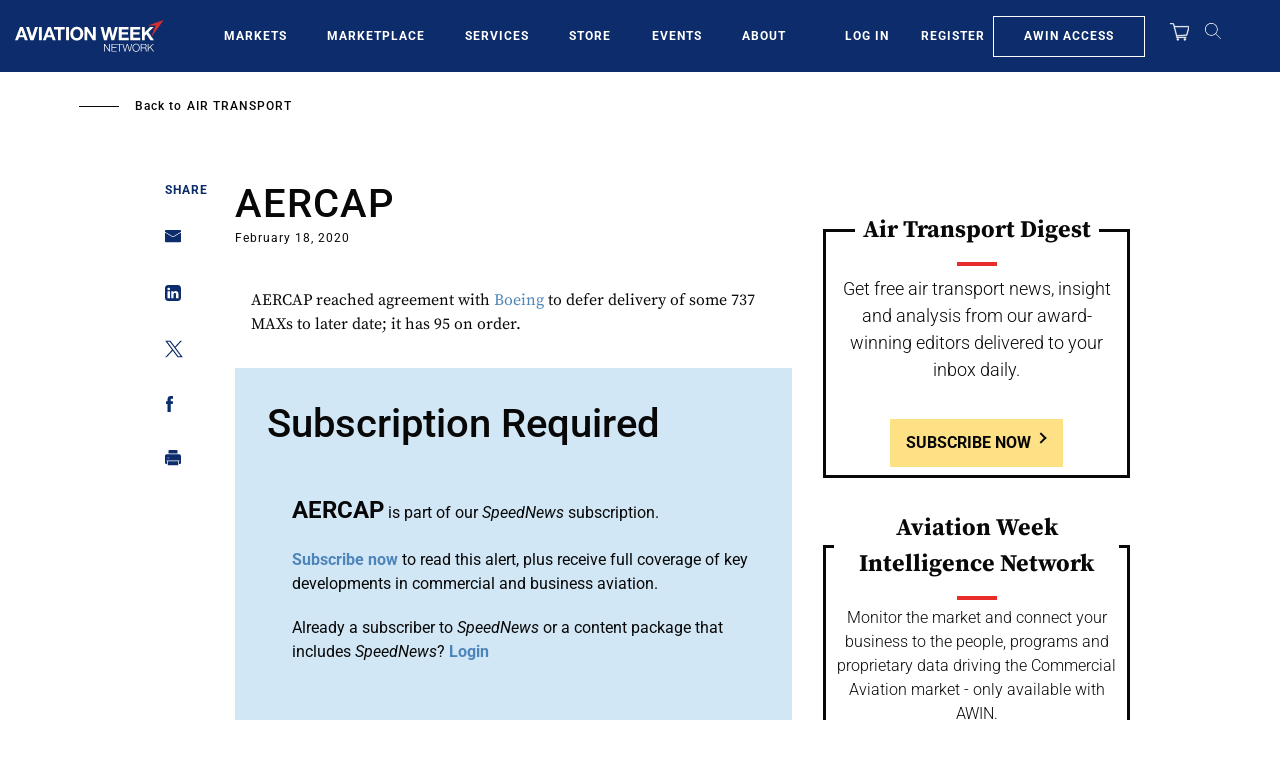

--- FILE ---
content_type: text/javascript; charset=UTF-8
request_url: https://aviationweek.com/awn/api/visitor-info?format=js
body_size: -283
content:
var awnVisitorInfo = {"ipAddress":"3.141.29.0"};